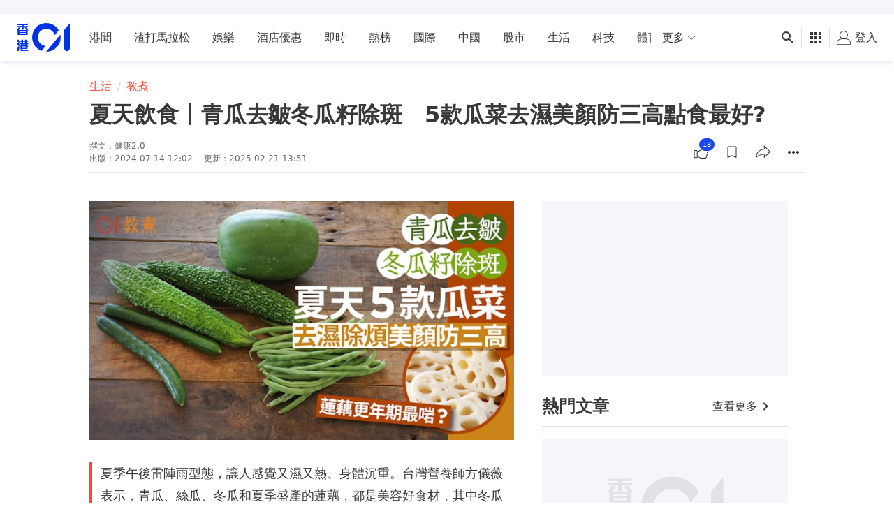

--- FILE ---
content_type: text/html
request_url: https://cdn.hk01.com/static/d09c2d54b85bc8b8ed65eaf69d607daa/374319349990099fb1d2e0a5a915ca4be64e1f50/index.html?type=4&key=1037370&platform=web
body_size: 249
content:
<!doctype html><html lang="en"><head><meta charset="utf-8"><meta name="viewport" content="width=device-width,initial-scale=1,shrink-to-fit=no"><meta name="theme-color" content="#000000"><link rel="manifest" href="./manifest.json"><link rel="shortcut icon" href="./favicon.ico"><title>HK01 Service Connect Widget</title><link href="./static/css/main.a936552e.css" rel="stylesheet"></head><body><noscript>You need to enable JavaScript to run this app.</noscript><div id="root"></div><script src="//cdnjs.cloudflare.com/ajax/libs/iframe-resizer/3.5.16/iframeResizer.contentWindow.min.js"></script><script type="text/javascript" src="./static/js/main.12a56e58.js"></script></body></html>

--- FILE ---
content_type: text/html; charset=utf-8
request_url: https://www.google.com/recaptcha/api2/aframe
body_size: 182
content:
<!DOCTYPE HTML><html><head><meta http-equiv="content-type" content="text/html; charset=UTF-8"></head><body><script nonce="tgi7oKaLiIN08vFvLNwjjQ">/** Anti-fraud and anti-abuse applications only. See google.com/recaptcha */ try{var clients={'sodar':'https://pagead2.googlesyndication.com/pagead/sodar?'};window.addEventListener("message",function(a){try{if(a.source===window.parent){var b=JSON.parse(a.data);var c=clients[b['id']];if(c){var d=document.createElement('img');d.src=c+b['params']+'&rc='+(localStorage.getItem("rc::a")?sessionStorage.getItem("rc::b"):"");window.document.body.appendChild(d);sessionStorage.setItem("rc::e",parseInt(sessionStorage.getItem("rc::e")||0)+1);localStorage.setItem("rc::h",'1768889650647');}}}catch(b){}});window.parent.postMessage("_grecaptcha_ready", "*");}catch(b){}</script></body></html>

--- FILE ---
content_type: text/javascript; charset=utf-8
request_url: https://app.link/_r?sdk=web2.86.5&branch_key=key_live_poEGVC3LB6uIm5ULkG5jncmktBc9WVaN&callback=branch_callback__0
body_size: 71
content:
/**/ typeof branch_callback__0 === 'function' && branch_callback__0("1542041793599735749");

--- FILE ---
content_type: text/javascript
request_url: https://www.hk01.com/_next/static/chunks/5509-be2f4d2e93920b0e.js
body_size: 5923
content:
"use strict";(self.webpackChunk_N_E=self.webpackChunk_N_E||[]).push([[5509],{76649:function(e,n,i){var t,o,r=i(45697),a=i.n(r),s=i(67294);function d(){return(d=Object.assign||function(e){for(var n=1;n<arguments.length;n++){var i=arguments[n];for(var t in i)Object.prototype.hasOwnProperty.call(i,t)&&(e[t]=i[t])}return e}).apply(this,arguments)}function c(e,n){if(null==e)return{};var i,t,o={},r=Object.keys(e);for(t=0;t<r.length;t++)i=r[t],n.indexOf(i)>=0||(o[i]=e[i]);return o}var u=(t=o={exports:{}},o.exports,function(e){if("undefined"!=typeof window){var n,i=0,o=!1,r=!1,a=7,s="[iFrameSizer]",d=s.length,c=null,u=window.requestAnimationFrame,l={max:1,scroll:1,bodyScroll:1,documentElementScroll:1},f={},m=null,g={autoResize:!0,bodyBackground:null,bodyMargin:null,bodyMarginV1:8,bodyPadding:null,checkOrigin:!0,inPageLinks:!1,enablePublicMethods:!0,heightCalculationMethod:"bodyOffset",id:"iFrameResizer",interval:32,log:!1,maxHeight:1/0,maxWidth:1/0,minHeight:0,minWidth:0,resizeFrom:"parent",scrolling:!1,sizeHeight:!0,sizeWidth:!1,warningTimeout:5e3,tolerance:0,widthCalculationMethod:"scroll",onClose:function(){return!0},onClosed:function(){},onInit:function(){},onMessage:function(){z("onMessage function not defined")},onMouseEnter:function(){},onMouseLeave:function(){},onResized:function(){},onScroll:function(){return!0}},h={};window.jQuery&&((n=window.jQuery).fn?n.fn.iFrameResize||(n.fn.iFrameResize=function(e){return this.filter("iframe").each(function(n,i){S(i,e)}).end()}):M("","Unable to bind to jQuery, it is not fully loaded.")),t.exports=A(),window.iFrameResize=window.iFrameResize||A()}function p(){return window.MutationObserver||window.WebKitMutationObserver||window.MozMutationObserver}function w(e,n,i){e.addEventListener(n,i,!1)}function b(e,n,i){e.removeEventListener(n,i,!1)}function y(e){return f[e]?f[e].log:o}function v(e,n){k("log",e,n,y(e))}function M(e,n){k("info",e,n,y(e))}function z(e,n){k("warn",e,n,!0)}function k(e,n,i,t){if(!0===t&&"object"==typeof window.console){var o;console[e](s+"["+(o="Host page: "+n,window.top!==window.self&&(o=window.parentIFrame&&window.parentIFrame.getId?window.parentIFrame.getId()+": "+n:"Nested host page: "+n),o)+"]",i)}}function x(e){function n(){i("Height"),i("Width"),W(function(){C(L),T(A),F(A,"onResized",L)},L,"init")}function i(e){var n=Number(f[A]["max"+e]),i=Number(f[A]["min"+e]),t=e.toLowerCase(),o=Number(L[t]);v(A,"Checking "+t+" is in range "+i+"-"+n),o<i&&(o=i,v(A,"Set "+t+" to min value")),o>n&&(o=n,v(A,"Set "+t+" to max value")),L[t]=""+o}function t(e){return j.substr(j.indexOf(":")+a+e)}function o(e,n){var i;i=function(){var i,t;H("Send Page Info","pageInfo:"+(i=document.body.getBoundingClientRect(),JSON.stringify({iframeHeight:(t=L.iframe.getBoundingClientRect()).height,iframeWidth:t.width,clientHeight:Math.max(document.documentElement.clientHeight,window.innerHeight||0),clientWidth:Math.max(document.documentElement.clientWidth,window.innerWidth||0),offsetTop:parseInt(t.top-i.top,10),offsetLeft:parseInt(t.left-i.left,10),scrollTop:window.pageYOffset,scrollLeft:window.pageXOffset,documentHeight:document.documentElement.clientHeight,documentWidth:document.documentElement.clientWidth,windowHeight:window.innerHeight,windowWidth:window.innerWidth})),e,n)},h[n]||(h[n]=setTimeout(function(){h[n]=null,i()},32))}function r(e){var n=e.getBoundingClientRect();return O(A),{x:Math.floor(Number(n.left)+Number(c.x)),y:Math.floor(Number(n.top)+Number(c.y))}}function u(e){var n=e?r(L.iframe):{x:0,y:0},i={x:Number(L.width)+n.x,y:Number(L.height)+n.y};v(A,"Reposition requested from iFrame (offset x:"+n.x+" y:"+n.y+")"),window.top!==window.self?window.parentIFrame?window.parentIFrame["scrollTo"+(e?"Offset":"")](i.x,i.y):z(A,"Unable to scroll to requested position, window.parentIFrame not found"):(c=i,l(),v(A,"--"))}function l(){!1!==F(A,"onScroll",c)?T(A):c=null}function m(e){var n;n={iframe:L.iframe,screenX:L.width,screenY:L.height,type:L.type},F(A,e,n)}var g,p,y,k,x,R,S,P,j=e.data,L={},A=null;"[iFrameResizerChild]Ready"===j?!function(){for(var e in f)H("iFrame requested init",N(e),f[e].iframe,e)}():s===(""+j).substr(0,d)&&j.substr(d).split(":")[0]in f?(p=(g=j.substr(d).split(":"))[1]?parseInt(g[1],10):0,k=getComputedStyle(y=f[g[0]]&&f[g[0]].iframe),f[A=(L={iframe:y,id:g[0],height:p+("border-box"!==k.boxSizing?0:(k.paddingTop?parseInt(k.paddingTop,10):0)+(k.paddingBottom?parseInt(k.paddingBottom,10):0))+("border-box"!==k.boxSizing?0:(k.borderTopWidth?parseInt(k.borderTopWidth,10):0)+(k.borderBottomWidth?parseInt(k.borderBottomWidth,10):0)),width:g[2],type:g[3]}).id]&&(f[A].loaded=!0),(x=L.type in{true:1,false:1,undefined:1})&&v(A,"Ignoring init message from meta parent page"),!x&&(S=!0,f[R=A]||(S=!1,z(L.type+" No settings for "+R+". Message was: "+j)),S)&&(v(A,"Received: "+j),P=!0,null===L.iframe&&(z(A,"IFrame ("+L.id+") not found"),P=!1),P&&function(){var n,i=e.origin,t=f[A]&&f[A].checkOrigin;if(t&&""+i!="null"&&!(t.constructor===Array?function(){var e=0,n=!1;for(v(A,"Checking connection is from allowed list of origins: "+t);e<t.length;e++)if(t[e]===i){n=!0;break}return n}():(n=f[A]&&f[A].remoteHost,v(A,"Checking connection is from: "+n),i===n)))throw Error("Unexpected message received from: "+i+" for "+L.iframe.id+". Message was: "+e.data+". This error can be disabled by setting the checkOrigin: false option or by providing of array of trusted domains.");return!0}()&&function(){var e,i,a,s,d,g,h,p,y;switch(f[A]&&f[A].firstRun&&f[A]&&(f[A].firstRun=!1),L.type){case"close":I(L.iframe);break;case"message":e=t(6),v(A,"onMessage passed: {iframe: "+L.iframe.id+", message: "+e+"}"),s="onMessage",d={iframe:L.iframe,message:JSON.parse(e)},F(A,s,d),v(A,"--");break;case"mouseenter":m("onMouseEnter");break;case"mouseleave":m("onMouseLeave");break;case"autoResize":f[A].autoResize=JSON.parse(t(9));break;case"scrollTo":u(!1);break;case"scrollToOffset":u(!0);break;case"pageInfo":o(f[A]&&f[A].iframe,A),function(){function e(e,t){function r(){f[i]?o(f[i].iframe,i):n()}["scroll","resize"].forEach(function(n){v(i,e+n+" listener for sendPageInfo"),t(window,n,r)})}function n(){e("Remove ",b)}var i=A;e("Add ",w),f[i]&&(f[i].stopPageInfo=n)}();break;case"pageInfoStop":f[A]&&f[A].stopPageInfo&&(f[A].stopPageInfo(),delete f[A].stopPageInfo);break;case"inPageLink":p=decodeURIComponent(h=t(9).split("#")[1]||""),(y=document.getElementById(p)||document.getElementsByName(p)[0])?(g=r(y),v(A,"Moving to in page link (#"+h+") at x: "+g.x+" y: "+g.y),c={x:g.x,y:g.y},l(),v(A,"--")):window.top!==window.self?window.parentIFrame?window.parentIFrame.moveToAnchor(h):v(A,"In page link #"+h+" not found and window.parentIFrame not found"):v(A,"In page link #"+h+" not found");break;case"reset":E(L);break;case"init":n(),i="onInit",a=L.iframe,F(A,i,a);break;default:n()}}())):M(A,"Ignored: "+j)}function F(e,n,i){var t=null,o=null;if(f[e]){if("function"==typeof(t=f[e][n]))o=t(i);else throw TypeError(n+" on iFrame["+e+"] is not a function")}return o}function R(e){var n=e.id;delete f[n]}function I(e){var n=e.id;if(!1===F(n,"onClose",n)){v(n,"Close iframe cancelled by onClose event");return}v(n,"Removing iFrame: "+n);try{e.parentNode&&e.parentNode.removeChild(e)}catch(e){z(e)}F(n,"onClosed",n),v(n,"--"),R(e)}function O(e){null===c&&v(e,"Get page position: "+(c={x:void 0!==window.pageXOffset?window.pageXOffset:document.documentElement.scrollLeft,y:void 0!==window.pageYOffset?window.pageYOffset:document.documentElement.scrollTop}).x+","+c.y)}function T(e){null!==c&&(window.scrollTo(c.x,c.y),v(e,"Set page position: "+c.x+","+c.y),c=null)}function E(e){v(e.id,"Size reset requested by "+("init"===e.type?"host page":"iFrame")),O(e.id),W(function(){C(e),H("reset","reset",e.iframe,e.id)},e,"reset")}function C(e){function n(n){(function(n){if(!e.id){v("undefined","messageData id not set");return}e.iframe.style[n]=e[n]+"px",v(e.id,"IFrame ("+i+") "+n+" set to "+e[n]+"px")})(n),r||"0"!==e[n]||(r=!0,v(i,"Hidden iFrame detected, creating visibility listener"),function(){function e(){Object.keys(f).forEach(function(e){!function(e){function n(n){return"0px"===(f[e]&&f[e].iframe.style[n])}f[e]&&null!==f[e].iframe.offsetParent&&(n("height")||n("width"))&&H("Visibility change","resize",f[e].iframe,e)}(e)})}var n,i=p();i&&(n=document.querySelector("body"),new i(function(n){v("window","Mutation observed: "+n[0].target+" "+n[0].type),P(e,16)}).observe(n,{attributes:!0,attributeOldValue:!1,characterData:!0,characterDataOldValue:!1,childList:!0,subtree:!0}))}())}var i=e.iframe.id;f[i]&&(f[i].sizeHeight&&n("height"),f[i].sizeWidth&&n("width"))}function W(e,n,i){i!==n.type&&u&&!window.jasmine?(v(n.id,"Requesting animation frame"),u(e)):e()}function H(e,n,i,t,o){var r=!1;f[t=t||i.id]&&(function(){if(i&&"contentWindow"in i&&null!==i.contentWindow){var o;o=f[t]&&f[t].targetOrigin,v(t,"["+e+"] Sending msg to iframe["+t+"] ("+n+") targetOrigin: "+o),i.contentWindow.postMessage(s+n,o)}else z(t,"["+e+"] IFrame("+t+") not found")}(),o&&f[t]&&f[t].warningTimeout&&(f[t].msgTimeout=setTimeout(function(){!f[t]||f[t].loaded||r||(r=!0,z(t,"IFrame has not responded within "+f[t].warningTimeout/1e3+" seconds. Check iFrameResizer.contentWindow.js has been loaded in iFrame. This message can be ignored if everything is working, or you can set the warningTimeout option to a higher value or zero to suppress this warning."))},f[t].warningTimeout)))}function N(e){return e+":"+f[e].bodyMarginV1+":"+f[e].sizeWidth+":"+f[e].log+":"+f[e].interval+":"+f[e].enablePublicMethods+":"+f[e].autoResize+":"+f[e].bodyMargin+":"+f[e].heightCalculationMethod+":"+f[e].bodyBackground+":"+f[e].bodyPadding+":"+f[e].tolerance+":"+f[e].inPageLinks+":"+f[e].resizeFrom+":"+f[e].widthCalculationMethod}function S(n,t){function r(e){var n=e.split("Callback");if(2===n.length){var i="on"+n[0].charAt(0).toUpperCase()+n[0].slice(1);this[i]=this[e],delete this[e],z(d,"Deprecated: '"+e+"' has been renamed '"+i+"'. The old method will be removed in the next major version.")}}var a,s,d=function(e){if(""===e){var r;n.id=(r=t&&t.id||g.id+i++,null!==document.getElementById(r)&&(r+=i++),e=r),o=(t||{}).log,v(e,"Added missing iframe ID: "+e+" ("+n.src+")")}return e}(n.id);d in f&&"iFrameResizer"in n?z(d,"Ignored iFrame, already setup."):(function(e){if(e=e||{},f[d]={firstRun:!0,iframe:n,remoteHost:n.src&&n.src.split("/").slice(0,3).join("/")},function(e){if("object"!=typeof e)throw TypeError("Options is not an object")}(e),Object.keys(e).forEach(r,e),function(e){for(var n in g)Object.prototype.hasOwnProperty.call(g,n)&&(f[d][n]=Object.prototype.hasOwnProperty.call(e,n)?e[n]:g[n])}(e),f[d]){var i;f[d].targetOrigin=!0===f[d].checkOrigin?""===(i=f[d].remoteHost)||null!==i.match(/^(about:blank|javascript:|file:\/\/)/)?"*":i:"*"}}(t),function(){switch(v(d,"IFrame scrolling "+(f[d]&&f[d].scrolling?"enabled":"disabled")+" for "+d),n.style.overflow=!1===(f[d]&&f[d].scrolling)?"hidden":"auto",f[d]&&f[d].scrolling){case"omit":break;case!0:n.scrolling="yes";break;case!1:n.scrolling="no";break;default:n.scrolling=f[d]?f[d].scrolling:"no"}}(),function(){function e(e){1/0!==f[d][e]&&0!==f[d][e]&&(n.style[e]=f[d][e]+"px",v(d,"Set "+e+" = "+f[d][e]+"px"))}function i(e){if(f[d]["min"+e]>f[d]["max"+e])throw Error("Value for min"+e+" can not be greater than max"+e)}i("Height"),i("Width"),e("maxHeight"),e("minHeight"),e("maxWidth"),e("minWidth")}(),("number"==typeof(f[d]&&f[d].bodyMargin)||"0"===(f[d]&&f[d].bodyMargin))&&(f[d].bodyMarginV1=f[d].bodyMargin,f[d].bodyMargin=""+f[d].bodyMargin+"px"),a=N(d),(s=p())&&n.parentNode&&new s(function(e){e.forEach(function(e){Array.prototype.slice.call(e.removedNodes).forEach(function(e){e===n&&I(n)})})}).observe(n.parentNode,{childList:!0}),w(n,"load",function(){var i,t;H("iFrame.onload",a,n,e,!0),i=f[d]&&f[d].firstRun,t=f[d]&&f[d].heightCalculationMethod in l,!i&&t&&E({iframe:n,height:0,width:0,type:"init"})}),H("init",a,n,e,!0),f[d]&&(f[d].iframe.iFrameResizer={close:I.bind(null,f[d].iframe),removeListeners:R.bind(null,f[d].iframe),resize:H.bind(null,"Window resize","resize",f[d].iframe),moveToAnchor:function(e){H("Move to anchor","moveToAnchor:"+e,f[d].iframe,d)},sendMessage:function(e){H("Send Message","message:"+(e=JSON.stringify(e)),f[d].iframe,d)}}))}function P(e,n){null===m&&(m=setTimeout(function(){m=null,e()},n))}function j(){"hidden"!==document.visibilityState&&(v("document","Trigger event: Visiblity change"),P(function(){L("Tab Visable","resize")},16))}function L(e,n){Object.keys(f).forEach(function(i){f[i]&&"parent"===f[i].resizeFrom&&f[i].autoResize&&!f[i].firstRun&&H(e,n,f[i].iframe,i)})}function A(){var n;function i(e,i){i&&(function(){if(i.tagName){if("IFRAME"!==i.tagName.toUpperCase())throw TypeError("Expected <IFRAME> tag, found <"+i.tagName+">")}else throw TypeError("Object is not a valid DOM element")}(),S(i,e),n.push(i))}return function(){var e,n=["moz","webkit","o","ms"];for(e=0;e<n.length&&!u;e+=1)u=window[n[e]+"RequestAnimationFrame"];u?u=u.bind(window):v("setup","RequestAnimationFrame not supported")}(),w(window,"message",x),w(window,"resize",function(){var e;v("window","Trigger event: "+(e="resize")),P(function(){L("Window "+e,"resize")},16)}),w(document,"visibilitychange",j),w(document,"-webkit-visibilitychange",j),function(t,o){switch(n=[],t&&t.enablePublicMethods&&z("enablePublicMethods option has been removed, public methods are now always available in the iFrame"),typeof o){case"undefined":case"string":Array.prototype.forEach.call(document.querySelectorAll(o||"iframe"),i.bind(e,t));break;case"object":i(t,o);break;default:throw TypeError("Unexpected data type ("+typeof o+")")}return n}}}(),o.exports),l=function(){},f=function(e){var n=e.title,i=e.forwardRef,t=c(e,["title","forwardRef"]),o=(t.autoResize,t.bodyBackground,t.bodyMargin,t.bodyPadding,t.checkOrigin,t.inPageLinks,t.heightCalculationMethod,t.interval,t.log,t.maxHeight,t.maxWidth,t.minHeight,t.minWidth,t.resizeFrom,t.scrolling,t.sizeHeight,t.sizeWidth,t.warningTimeout,t.tolerance,t.widthCalculationMethod,t.onClosed,t.onInit,t.onMessage,t.onMouseEnter,t.onMouseLeave,t.onResized,c(t,["autoResize","bodyBackground","bodyMargin","bodyPadding","checkOrigin","inPageLinks","heightCalculationMethod","interval","log","maxHeight","maxWidth","minHeight","minWidth","resizeFrom","scrolling","sizeHeight","sizeWidth","warningTimeout","tolerance","widthCalculationMethod","onClosed","onInit","onMessage","onMouseEnter","onMouseLeave","onResized"])),r=(0,s.useRef)(null),a=function(){return l(!r.current,"[iframeSizerReact]["+(r&&r.current&&r.current.id)+"] Close event ignored, to remove the iframe update your React component"),!r.current};return(0,s.useEffect)(function(){var e=r.current;return u(d({},t,{onClose:a}),e),function(){return e.iFrameResizer&&e.iFrameResizer.removeListeners()}},[]),(0,s.useImperativeHandle)(i,function(){return{resize:function(){return r.current.iFrameResizer.resize()},moveToAnchor:function(e){return r.current.iFrameResizer.moveToAnchor(e)},sendMessage:function(e,n){r.current.iFrameResizer.sendMessage(e,n)}}}),s.createElement("iframe",d({title:n},o,{ref:r}))};f.defaultProps={title:"iframe"},f.propTypes={title:a().string},n.Z=f},5714:function(e,n,i){i.d(n,{z:function(){return t}});let t={checkOrigin:!1,heightCalculationMethod:"documentElementOffset",scrolling:!1,style:{border:"none",height:"100%",transition:"height .15s linear",width:"100%"},warningTimeout:15e3}}}]);
//# sourceMappingURL=5509-be2f4d2e93920b0e.js.map

--- FILE ---
content_type: text/javascript
request_url: https://www.hk01.com/_next/static/chunks/pages/01TV-40558e28eb350b3f.js
body_size: 15920
content:
(self.webpackChunk_N_E=self.webpackChunk_N_E||[]).push([[313],{24409:function(e,t,r){"use strict";r.d(t,{e:function(){return n}});let n={articleFullWidthLG:"640px",articleFullWidthMD:"680px",fullWidth:"100vw",homeSlider:"920px",leftImageList2:"50vw",leftImageList3:"30vw",slider:"1024px",templateATopBanner:"820px",threeColumns:"400px",tvList:"820px",twoColumns:"50vw"}},75407:function(e,t,r){var n=r(29857)(function(e,t){for(var r={},n={},l=0,a=e.length;l<a;)n[e[l]]=1,l+=1;for(var o in t)n.hasOwnProperty(o)||(r[o]=t[o]);return r});e.exports=n},44363:function(e,t,r){"use strict";r.r(t),r.d(t,{default:function(){return eQ}});var n,l=r(37896),a=r.n(l),o=r(93967),i=r.n(o),s=r(67294),c=r(85518),u=r(81716),d=r(51277),p=r(76825),y=r(97996),f=r(82895),E=r(8307),m=r(4730),g=r(55027);let O=["stickySkipListenScroll"],b=()=>{let e=document.querySelector("nav.cmp-nav-bar"),{height:t}=e?.getBoundingClientRect();return t},v=e=>document.querySelector(`[data-playlist-index="${e}"]`),P=e=>{let t=v(e);return t?.getBoundingClientRect()},A=e=>Number(P(e)?.top)>=b(),h=e=>{let t=window.innerHeight,r=v(e)?.querySelector(".card-image__outer");return Number(r?.getBoundingClientRect()?.bottom)<t},S=e=>A(e)&&h(e),T=e=>P(e).height>window.innerHeight-b(),I=(e,t)=>{let r=t??{},{stickySkipListenScroll:n}=r,l=(0,m.Z)(r,O);setTimeout(()=>{n&&document.documentElement.classList.add("js-01tv-sticky-player-skip-listening-scroll"),v(e)?.scrollIntoView(l),n&&(0,g.Ss)().then(()=>{document.documentElement.classList.remove("js-01tv-sticky-player-skip-listening-scroll")}).catch(e=>{console.log(e,"Fail to waitForScrollEnd")})},0)};var C=r(79351),_=r.n(C),j=r(11752),N=r.n(j),L=r(17162);let x=((n={}).FULLSCREEN="FULLSCREEN",n.INLINE="INLINE",n.STICKY="STICKY",n),R=()=>{},D=(0,s.createContext)({actions:{enterFullscreen:R,exitFullscreen:R,generateTrackingEventHandler:()=>R,getCurrentVideo:()=>null,getPlayerState:()=>null,handleAutoNextToggle:R,handleVolumeChangeAndTapToUnmute:()=>R,next:R,preparePlayerState:R,prev:R,removePlayerState:R,resumeOrPause:R,setAndSyncIsAutoNext:R,setPlayerFormatAndPrepareState:R,setPlayerState:R,shouldPlayAd:()=>null},items:[],refs:{fullscreenPlayerRef:null,playerMapRef:null,playerStateRef:null,stickyPlayerRef:null,videoElementMapRef:null},state:{currentIndex:-1,disablePrebid:!0,dispatchInlinePlayerKey:R,enableTapToUnmuteOnAutoplay:!0,inlinePlayerKeyMap:{},isAutoNext:!0,isAutoPlay:"muted",isAutoScrollInlineVideoCard:!0,isScrollOnUpdateCurrentIndexRef:null,playerFormat:x.INLINE,playerManager:null,playlist:[],setCurrentIndex:R,setEnableTapToUnmuteOnAutoplay:R,setIsAutoNext:R,setIsAutoPlay:R,setPlayerFormat:()=>null,setPlayerManager:R}});var w=r(82058),k=r(42214),U=r(24780),F=r(10249),V=r(5054),M=r(85893);function Z(e,t){var r=Object.keys(e);if(Object.getOwnPropertySymbols){var n=Object.getOwnPropertySymbols(e);t&&(n=n.filter(function(t){return Object.getOwnPropertyDescriptor(e,t).enumerable})),r.push.apply(r,n)}return r}function G(e){for(var t=1;t<arguments.length;t++){var r=null!=arguments[t]?arguments[t]:{};t%2?Z(Object(r),!0).forEach(function(t){(0,E.Z)(e,t,r[t])}):Object.getOwnPropertyDescriptors?Object.defineProperties(e,Object.getOwnPropertyDescriptors(r)):Z(Object(r)).forEach(function(t){Object.defineProperty(e,t,Object.getOwnPropertyDescriptor(r,t))})}return e}let{publicRuntimeConfig:{videoAdUnit01TV:Y}}=N()(),K=Element.prototype.requestFullscreen||Element.prototype.webkitRequestFullscreen||Element.prototype.msRequestFullscreen||Element.prototype.mozRequestFullscreen,B=Document.prototype.exitFullscreen||Document.prototype.webkitExitFullscreen||Document.prototype.msExitFullscreen||Document.prototype.mozExitFullscreen;var z=e=>{let{actions:{exitFullscreen:t,generateTrackingEventHandler:r,getCurrentVideo:n,getPlayerState:l,handleAutoNextToggle:a,handleVolumeChangeAndTapToUnmute:o,next:u,removePlayerState:d,resumeOrPause:p,setPlayerState:y,shouldPlayAd:f},items:E,refs:{fullscreenPlayerRef:m},state:{currentIndex:g,disablePrebid:O,enableTapToUnmuteOnAutoplay:b,isAutoNext:v,isAutoPlay:P,playerFormat:A}}=(0,s.useContext)(D),h=E?.[g]?.blockAd,S=l(g),T=S?.state==="PAUSED"?void 0:P,{0:I,1:C}=(0,s.useState)(!1),{0:j,1:N}=(0,s.useState)(!1),{0:R,1:Z}=(0,s.useState)(!1),z=(0,s.useCallback)(()=>K&&B,[]),H=(0,s.useCallback)(()=>z()?document.fullscreenElement||document.webkitFullscreenElement||document.msFullscreenElement||document.mozFullscreenElement:void 0,[z]),$=(0,s.useCallback)((e,...t)=>K?K.call(e,...t):(C(!0),Promise.resolve()),[]),X=(0,s.useCallback)(()=>z()?B.call(document):(C(!1),Promise.resolve()),[z]),q=n(),W=A===x.FULLSCREEN,J=(0,s.useRef)({blockAd:h,currentIndex:g,isAutoPlay:T,isFullscreen:W,isPseudoFullscreen:I});J.current.currentIndex=g,J.current.isFullscreen=W,J.current.isPseudoFullscreen=I,J.current.blockAd=h,J.current.isAutoPlay=T;let Q=(0,s.useRef)(),ee=(0,s.useCallback)(e=>{m.current=e?.player},[m]),et=(0,s.useCallback)(()=>{let e=l(J.current.currentIndex);d(J.current.currentIndex);let t=m.current;t&&p(t,{autoplay:J.current.isAutoPlay,shouldPlayAd:!J.current.blockAd&&f(e),state:e?.state,time:e?.time})},[l,d,p,f,m]),er=(0,s.useCallback)(()=>{J.current.isAutoPlay&&et()},[et]),en=(0,s.useCallback)(e=>{m.current=e.player,e.player.player.fluid(!1);let t=m.current?.player;t?.on(L.tt.ADEND,()=>{y(g,{isAdEnded:!0})}),t?.on(L.tt.CLICK_TO_PAUSE,()=>{y(g,{inactive:"CLICK_TO_PAUSE"})}),t?.on(L.tt.PLAYING,()=>{y(g,{inactive:void 0})}),t?.on(L.tt.ENDED,()=>{y(g,{inactive:"ENDED"})}),J.current.isAutoPlay||m.current?.player.one(L.tt.LOADEDMETADATA,()=>{J.current.isFullscreen&&et()}),(0,V.p0)(t)},[m,g,y,et]),el=(0,s.useCallback)(()=>{y(J.current.currentIndex+1,{isInitiatedByAutoNext:!0}),u()},[u,y]),ea=(0,s.useCallback)(()=>N(!0),[]),eo=(0,s.useCallback)(()=>N(!1),[]),ei=(0,s.useCallback)(()=>{y(g,{isAdEnded:!0}),eo()},[y,g,eo]),es=(0,s.useCallback)(()=>{!v&&J.current.isFullscreen&&X()},[v,X]);(0,s.useEffect)(()=>{Z(c.Em)},[]),(0,s.useEffect)(()=>{(async()=>{let e=z();W?(e?H()===Q.current:J.current.isPseudoFullscreen)||await $(Q.current):(e?H():J.current.isPseudoFullscreen)&&await X()})().catch(e=>{console.log(e,"Fail to handle fullscreen effect upon fullscreen state change")})},[$,X,W,H,z]),(0,s.useEffect)(()=>{let e=()=>{H()||t({index:J.current.currentIndex})},r=()=>{t({index:J.current.currentIndex})};return document.addEventListener("fullscreenchange",e),document.addEventListener("webkitfullscreenchange",e),document.addEventListener("msfullscreenchange",e),document.addEventListener("mozfullscreenchange",e),w.ZP.on(w.B_.EXIT_PSEUDO_FULLSCREEN,r),()=>{document.removeEventListener("fullscreenchange",e),document.removeEventListener("webkitfullscreenchange",e),document.removeEventListener("msfullscreenchange",e),document.removeEventListener("mozfullscreenchange",e),w.ZP.off(w.B_.EXIT_PSEUDO_FULLSCREEN,r)}},[t,m,H]);let ec=(0,s.useRef)(null);return(0,s.useEffect)(()=>{let e=!_()(ec.current)&&!I;ec.current=I,e&&w.ZP.emit(w.B_.EXIT_PSEUDO_FULLSCREEN)},[I]),(0,s.useEffect)(()=>{let e=()=>X().catch(()=>{});return window.addEventListener("beforeunload",e),()=>{window.removeEventListener("beforeunload",e)}},[X]),(0,M.jsxs)("div",G(G({},e),{},{ref:Q,className:i()("fullscreen-video-player__wrapper",W?"":"hidden",I?"fixed inset-0 z-[9999]":"relative","hwvp-vjs-v4-wrapper","flex bg-black",R&&"[&_.vjs-text-track-display]:!pointer-events-auto"),children:[(0,M.jsx)("div",{className:"fullscreen-video-player__spinner flex items-center justify-center",children:(0,M.jsx)(F.Z,{className:"!h-12 !w-12"})}),(0,M.jsxs)("div",{className:i()("fullscreen-video-player__exit-button",!j&&"fullscreen-video-player__exit-button--hidden"),onClick:X,children:[(0,M.jsx)(k.Z,{className:"mr-2 sm:size-6",icon:"ico-exit-fullscreen"}),"離開全屏"]}),W&&q?.videoId&&(0,M.jsx)(U.Z,{adUnit:Y,autoplay:T,blockAd:h||!f(S),disablePrebid:O,eventTrackingHandler:r({articleId:E[g].articleId,isAutoNext:S?.isInitiatedByAutoNext}),innerRef:ee,uiOptions:{disableNativeFullscreenToggle:!0,enableAutoNextBar:!0,enableSyncResolution:"live"!==q.videoType,enableSyncVolumeAndMuted:!0,enableTapToUnmuteOnAutoplay:b},useProgrammaticAutoplay:!0,videoId:q.videoId,onAdEnd:ei,onAdStart:ea,onAutoNextToggle:(e,t,r)=>a(r),onAutoNextVideoRequested:el,onCanPlay:er,onEnded:es,onFullscreenToggle:X,onInit:en,onPlay:eo,onUserVolumeChange:(e,t)=>o(t?.player)},`${g}_${q.videoId}`)]}))},H=r(99353),$=r(57269),X=r(30052),q=r(74001),W=e=>{let{currentIndex:t,disposeIdlePlayer:r=!1,isInlinePlayerActive:n,playerMapRef:l,removePlayerState:a}=e,o=(0,s.useRef)({disposeIdlePlayer:r});o.current.disposeIdlePlayer=r,(0,s.useEffect)(()=>{if(_()(t)||-1===t)return;let e=[...l.current.keys()],{disposeIdlePlayer:r}=o.current;e.forEach(e=>{let o=t===e;if(n&&o)return;let i=l.current.get(e);if(!i)return;let s=i?.player?.getAdsManagerPlugin?.();o||(a(e),i?.player?.currentTime?.(0)),r?i?.player.trigger(L.nj.DISPOSE_PLAYER_AND_RESTORE_VIDEO_ELEMENT,{index:e}):(s?.state?.isComplete?i?.disposeAdsManagerPlugin?.():i?.resetAdsManagerPlugin?.({adsManagerStartMode:"interaction"})?.init(),i?.paused?.()||i?.pause?.())})},[n,l,t,a])},J=({currentIndex:e,isAutoScrollInlineVideoCard:t,isScrollOnUpdateCurrentIndexRef:r,playerFormat:n})=>{let l=(0,s.useRef)({prevPlayerFormat:n});(0,s.useEffect)(()=>{l.current.prevPlayerFormat===x.FULLSCREEN&&(r.current=!0),l.current.prevPlayerFormat=n},[n,r]),(0,s.useEffect)(()=>{!_()(e)&&-1!==e&&t&&r.current&&(r.current=!1,I(e,{stickySkipListenScroll:!0}))},[e,r,t])};function Q(e,t){var r=Object.keys(e);if(Object.getOwnPropertySymbols){var n=Object.getOwnPropertySymbols(e);t&&(n=n.filter(function(t){return Object.getOwnPropertyDescriptor(e,t).enumerable})),r.push.apply(r,n)}return r}function ee(e){for(var t=1;t<arguments.length;t++){var r=null!=arguments[t]?arguments[t]:{};t%2?Q(Object(r),!0).forEach(function(t){(0,E.Z)(e,t,r[t])}):Object.getOwnPropertyDescriptors?Object.defineProperties(e,Object.getOwnPropertyDescriptors(r)):Q(Object(r)).forEach(function(t){Object.defineProperty(e,t,Object.getOwnPropertyDescriptor(r,t))})}return e}let{publicRuntimeConfig:{dfpAccountId:et,mediaServerUrl:er,videoAdUnit01TV:en}}=N()();var el=e=>{let{currentIndex:t,dispatchInlinePlayerKey:r,disposeIdlePlayer:n=!1,enableTapToUnmuteOnAutoplay:l,enterFullscreen:a,generateTrackingEventHandler:o,getPlayerState:i,handleVolumeChangeAndTapToUnmute:c,inlinePlayerKeyMap:u,isAutoNext:d,isAutoPlay:p,isAutoScrollInlineVideoCard:y,isScrollOnUpdateCurrentIndexRef:f,items:E,next:m,playerFormat:g,playerManager:O,playerMapRef:b,removePlayerState:v,resumeOrPause:P,setCurrentIndex:A,setIsAutoNext:h,setPlayerState:S,shouldPlayAd:T,videoElementMapRef:I}=e,C=g===x.INLINE,j=(0,s.useRef)({currentIndex:t,dispatchInlinePlayerKey:r,disposeIdlePlayer:n,enableTapToUnmuteOnAutoplay:l,inlinePlayerKeyMap:u,isAutoNext:d,isAutoPlay:p,isInlinePlayerActive:C,items:E,playerFormat:g});j.current=ee(ee({},j.current),{},{currentIndex:t,dispatchInlinePlayerKey:r,disposeIdlePlayer:n,enableTapToUnmuteOnAutoplay:l,inlinePlayerKeyMap:u,isAutoNext:d,isAutoPlay:p,isInlinePlayerActive:C,items:E,playerFormat:g});let N=(0,s.useCallback)(()=>{let{currentIndex:e,isAutoNext:t,isInlinePlayerActive:r,items:n}=j.current,l=e+1,a=n?.[l];S(l,{isInitiatedByAutoNext:!0}),t&&r&&a&&m({scroll:(0,q.P)(I.current.get(e)?.current)})},[m,I,S]);return W({currentIndex:t,disposeIdlePlayer:n,isInlinePlayerActive:C,playerMapRef:b,removePlayerState:v}),J({currentIndex:t,isAutoScrollInlineVideoCard:y,isScrollOnUpdateCurrentIndexRef:f,playerFormat:g}),(0,s.useEffect)(()=>{if(_()(t)||-1===t)return;let e=I.current.get(t)?.current;if(!C)return;let{items:r}=j.current;(async()=>{if(!O||!r||!e)return;let n=r[t],l=n?.video,s=i(t);if(v(t),!l)return;let u=b.current.get(t);if(u){P(u,{autoplay:j.current.isAutoPlay,shouldPlayAd:!n?.blockAd&&T(s),state:s?.state,time:s?.time});return}let d=(0,V.ah)({item:n}),p=(0,X.IP)(),y=await O.createPlayerAsync(e,ee(ee({adCustomParams:d,adDescriptionUrl:window.location.href,adSize:"640x360",adUnitCode:`/${et}/${en}`,isVideoNodePrepared:!0,mediaServerURL:er,videoID:l.videoId,vjsOptions:ee(ee({},s?.state!=="PAUSED"&&{autoplay:j.current.isAutoPlay}),{},{resizeManager:!0})},p&&{adTagUrl:p}),{},{blockAd:n.blockAd||!T(s),onEvent:o({articleId:n.articleId,isAutoNext:!!s?.isInitiatedByAutoNext}),uiOptions:{aspectRatio:"16:9",disableNativeFullscreenToggle:!0,enableAutoNextBar:!0,enableSyncResolution:"live"!==l.videoType,enableSyncVolumeAndMuted:!0,enableTapToUnmuteOnAutoplay:j.current.enableTapToUnmuteOnAutoplay},useProgrammaticAutoplay:!0}));s?.state==="PAUSED"?y.one(L.tt.LOADEDMETADATA,()=>{j.current.isInlinePlayerActive&&P(y,{autoplay:j.current.isAutoPlay,shouldPlayAd:!n.blockAd&&T(s),state:s?.state,time:s?.time})}):y.one(L.tt.CANPLAY,()=>{P(y,{autoplay:j.current.isAutoPlay,shouldPlayAd:!n.blockAd&&T(s),state:s?.state,time:s?.time})}),y?.on(L.tt.FULLSCREENTOGGLED,()=>{a({index:t,player:y?.player})}),y.on(L.tt.AUTONEXT_TOGGLED,(e,t)=>{let{selected:r}=t??{};"boolean"==typeof r&&h(r)}),y.on(L.tt.AUTONEXT_VIDEO_REQUESTED,e=>{N(e,t)}),y.on(L.nj.DISPOSE_PLAYER_AND_RESTORE_VIDEO_ELEMENT,(e,t)=>{let{dispatchInlinePlayerKey:r,inlinePlayerKeyMap:n}=j.current,{index:l}=t??{};if(!_()(l)){let e=b.current.get(l);e&&(O.disposePlayer(e),b.current.delete(l),r({index:l,type:"increment",value:(n?.[l]??0)+1}))}}),b.current.set(t,y),y?.on(L.tt.ADEND,()=>{S(t,{isAdEnded:!0})}),y?.on(L.tt.CLICK_TO_PAUSE,()=>{S(t,{inactive:"CLICK_TO_PAUSE"})}),y?.on(L.tt.PLAYING,()=>{S(t,{inactive:void 0})}),y?.on([L.tt.VOLUME_BAR_SLIDE_INACTIVE,L.tt.MUTE,L.tt.UNMUTE],()=>{y.one(L.tt.VOLUMECHANGE,()=>{c(y)})}),y?.on(L.tt.ENDED,()=>{S(t,{inactive:"ENDED"})}),(0,V.p0)(y)})().catch(e=>{$.ZP.error(e,"Fail to create players")})},[C,t,O,N,A,h,a,c,b,I,P,T,i,v,S]),{items:E,playerMapRef:b,videoElementMapRef:I}},ea=r(20930),eo=e=>{let{initialIsAutoNext:t,setPlayerManager:r}=e,n=(0,s.useRef)({initialIsAutoNext:t});n.current.initialIsAutoNext=t,(0,s.useEffect)(()=>{(0,ea.o)().then(e=>r(()=>(e.default.playerManager.setIsAutoNext(n.current.initialIsAutoNext),e.default.playerManager))).catch(e=>{$.ZP.error(e,"Fail to load player manager module")})},[r])},ei=r(32590);let es=["step"],ec=["step"];function eu(e,t){var r=Object.keys(e);if(Object.getOwnPropertySymbols){var n=Object.getOwnPropertySymbols(e);t&&(n=n.filter(function(t){return Object.getOwnPropertyDescriptor(e,t).enumerable})),r.push.apply(r,n)}return r}function ed(e){for(var t=1;t<arguments.length;t++){var r=null!=arguments[t]?arguments[t]:{};t%2?eu(Object(r),!0).forEach(function(t){(0,E.Z)(e,t,r[t])}):Object.getOwnPropertyDescriptors?Object.defineProperties(e,Object.getOwnPropertyDescriptors(r)):eu(Object(r)).forEach(function(t){Object.defineProperty(e,t,Object.getOwnPropertyDescriptor(r,t))})}return e}var ep=({currentIndex:e,enableTapToUnmuteOnAutoplay:t,fullscreenPlayerRef:r,isAutoNext:n,playerManager:l,playerStateRef:a,playlist:o,setCurrentIndex:i,setEnableTapToUnmuteOnAutoplay:u,setIsAutoNext:d,setPlayerFormat:p})=>{let{isMobile:y}=(0,H.F)(),f=(0,s.useRef)({enableTapToUnmuteOnAutoplay:t});f.current.enableTapToUnmuteOnAutoplay=t;let E=(0,s.useRef)(null);E.current=o;let g=(0,s.useCallback)(e=>{let t=e??{},{step:r=1}=t;i(e=>Math.max(e>=0?0:-1,Math.min(e+r,E.current?.length-1)),(0,m.Z)(t,es))},[i]),O=(0,s.useCallback)(e=>{let t=e??{},{step:r=1}=t;g(ed({step:-r},(0,m.Z)(t,ec)))},[g]),b=(0,s.useCallback)(e=>a.current.get(e),[a]),v=(0,s.useCallback)((e,t)=>{let r=e?.paused()&&!e?.getAdsManagerPlugin?.()?.state?.isPlaying;_()(e)||_()(t)||a.current.set(t,{progress:e?.currentTime()/e?.duration(),state:!0===r?"PAUSED":!1===r?"PLAYING":void 0,time:e?.currentTime(),inactive:b(t)?.inactive,isAdEnded:b(t)?.isAdEnded||!!e?.getAdsManagerPlugin?.()?.state?.isComplete})},[a,b]),P=(0,s.useCallback)((e,t)=>{let{keepAdState:r=!0,keepInactiveState:n=!0}=t??{},l=ed({},a.current.get(e));a.current.delete(e),(r||n)&&a.current.set(e,{inactive:n?l?.inactive:void 0,isAdEnded:r?l?.isAdEnded:void 0})},[a]),A=(0,s.useCallback)((e,t)=>{if(!_()(e))return a.current.set(e,ed(ed({},a.current.get(e)),t)),a.current.get(e)},[a]),h=(0,s.useCallback)((e,t)=>{_()(t?.player)||_()(t?.index)||v(t?.player,t?.index),p(e)},[p,v]),S=(0,s.useCallback)(e=>{h(x.FULLSCREEN,e)},[h]),T=(0,s.useCallback)(e=>{h(y?x.STICKY:x.INLINE,!_()(e?.index)&&{index:e.index,player:r.current?.player}),r.current?.player?.pause?.()},[h,r,y]),I=(0,s.useCallback)(()=>E.current?.[e],[e]),C=(0,s.useCallback)(e=>{let t="function"==typeof e?e(n):e;d(t),l?.setIsAutoNext?.(t)},[d,l,n]),j=(0,s.useCallback)(({selected:e}={})=>{"boolean"==typeof e&&d(e)},[d]),N=(0,s.useCallback)((e,t)=>{if(!e?.player)return;let{autoplay:r,shouldPlayAd:n,state:l,time:a}=t??{},o="PLAYING"===l||["any","muted","play",!0].includes(r)&&_()(l),i="PAUSED"===l;if(!_()(a)){if(i&&c.gn&&c.UA){let t=e?.player.contentEl()?.querySelector("video");Promise.race([new Promise(t=>e?.player?.one(L.tt.LOADEDMETADATA,t)),new Promise((e,t)=>setTimeout(t,2500))]).then(()=>{e.player?.currentTime?.(a),e.player?.hasStarted?.(!0),e.player?.trigger(L.tt.DISMISS_TRACKER_OVERLAY);let t=e?.player?.getChild?.("CustomControlBar")?.getChild?.("BottomControlBar")?.getChild?.("CustomSeekBar");setTimeout(()=>{t?.update?.()},1500)}).catch(t=>{console.log(t,`Fail to load video meta data on resumeOrPause to seek video: ${e?.player?.id?.()}`)});try{t?.load?.(),t?.pause?.()}catch(t){console.log(t,`Fail to trigger loading video on resumeOrPause: ${e?.player?.id?.()}`)}}else e.player?.currentTime?.(a),e.player?.hasStarted?.(!0),e.player?.trigger(L.tt.DISMISS_TRACKER_OVERLAY)}let s=e?.player;if(i||o){let t=s?.paused?.();(()=>{if(n){let t=e?.player?.getAdsManagerPlugin?.(),r=i?"interaction":o?"onAdsManagerLoaded":void 0;!t?.state?.isPlaying&&(t?.state?.hasStarted||r!==t?.adsManagerStartMode)&&r&&e?.resetAdsManagerPlugin?.({adsManagerStartMode:r})?.init()}else e?.disposeAdsManagerPlugin?.()})(),i&&!t?s?.pause?.():o&&t&&s?.play()}},[]),R=(0,s.useCallback)((e,{maxProgress:t=.5}={})=>!e?.isAdEnded&&!(e?.progress>t),[]),D=(0,s.useCallback)(e=>{let t=e?.player?.player?.();if(!t)return;let r=t?.muted?.(),n=t?.volume?.();t?.state?.skipNextSyncVolume||((r||0===n)&&f.current.enableTapToUnmuteOnAutoplay?u(!1):r&&!(n>0)||f.current.enableTapToUnmuteOnAutoplay||u(!0))},[u]),w=(0,ei.d8)(null);return{enterFullscreen:S,exitFullscreen:T,generateTrackingEventHandler:(0,s.useCallback)(e=>(t,r,n)=>{let l={};try{l=JSON.parse(n)}catch(e){console.log(e,"Fail to parse video tracking label")}return w({article_id:e?.articleId})(t,r,JSON.stringify(ed(ed({},l),"start"===r&&{is_auto_next:!!e?.isAutoNext,is_auto_play:!1})))},[w]),getCurrentVideo:I,getPlayerState:b,handleAutoNextToggle:j,handleVolumeChangeAndTapToUnmute:D,next:g,preparePlayerState:v,prev:O,removePlayerState:P,resumeOrPause:N,setAndSyncIsAutoNext:C,setPlayerFormatAndPrepareState:h,setPlayerState:A,shouldPlayAd:R}},ey=()=>{let e=(0,s.useRef)(new Map),t=(0,s.useRef)(new Map),r=(0,s.useRef)(new Map),n=(0,s.useRef)(null);return{fullscreenPlayerRef:(0,s.useRef)(null),playerMapRef:t,playerStateRef:r,stickyPlayerRef:n,videoElementMapRef:e}};function ef(e,t){var r=Object.keys(e);if(Object.getOwnPropertySymbols){var n=Object.getOwnPropertySymbols(e);t&&(n=n.filter(function(t){return Object.getOwnPropertyDescriptor(e,t).enumerable})),r.push.apply(r,n)}return r}function eE(e){for(var t=1;t<arguments.length;t++){var r=null!=arguments[t]?arguments[t]:{};t%2?ef(Object(r),!0).forEach(function(t){(0,E.Z)(e,t,r[t])}):Object.getOwnPropertyDescriptors?Object.defineProperties(e,Object.getOwnPropertyDescriptors(r)):ef(Object(r)).forEach(function(t){Object.defineProperty(e,t,Object.getOwnPropertyDescriptor(r,t))})}return e}var em=({items:e})=>{let{isMobile:t}=(0,H.F)(),r=(0,s.useMemo)(()=>e?.map(e=>e?.video),[e]),{0:n,1:l}=(0,s.useState)(-1),{0:a,1:o}=(0,s.useState)(),{0:i,1:c}=(0,s.useState)("any"),{0:u,1:d}=(0,s.useState)(!0),{0:p,1:y}=(0,s.useState)(!0),{0:f,1:E}=(0,s.useState)(x.INLINE),{0:m,1:g}=(0,s.useReducer)((e,t)=>{if("increment"===t.type)return eE(eE({},e),{},{[t.index]:t.value})},{}),O=(0,s.useRef)(!1),b=(0,s.useCallback)((e,t)=>{let{scroll:r=!1}=t??{};r&&(O.current=!0),l(e)},[]);return{currentIndex:n,disablePrebid:!0,dispatchInlinePlayerKey:g,enableTapToUnmuteOnAutoplay:p,inlinePlayerKeyMap:m,isAutoNext:u,isAutoPlay:i,isAutoScrollInlineVideoCard:f===x.INLINE||f===x.STICKY&&t,isScrollOnUpdateCurrentIndexRef:O,playerFormat:f,playerManager:a,playlist:r,setCurrentIndex:b,setEnableTapToUnmuteOnAutoplay:y,setIsAutoNext:d,setIsAutoPlay:c,setPlayerFormat:E,setPlayerManager:o}};function eg(e,t){var r=Object.keys(e);if(Object.getOwnPropertySymbols){var n=Object.getOwnPropertySymbols(e);t&&(n=n.filter(function(t){return Object.getOwnPropertyDescriptor(e,t).enumerable})),r.push.apply(r,n)}return r}function eO(e){for(var t=1;t<arguments.length;t++){var r=null!=arguments[t]?arguments[t]:{};t%2?eg(Object(r),!0).forEach(function(t){(0,E.Z)(e,t,r[t])}):Object.getOwnPropertyDescriptors?Object.defineProperties(e,Object.getOwnPropertyDescriptors(r)):eg(Object(r)).forEach(function(t){Object.defineProperty(e,t,Object.getOwnPropertyDescriptor(r,t))})}return e}var eb=({children:e,items:t,loadMore:r})=>{let n=em({items:t}),l=ey(),a=ep(eO(eO({},n),l));eo(eO(eO({},n),{},{initialIsAutoNext:n.isAutoNext})),el(eO(eO(eO(eO({items:t},n),l),a),{},{disposeIdlePlayer:!0}));let{isDesktopOrWider:o,isMobile:i,isTablet:c}=(0,H.F)(),u=(0,s.useRef)({actions:a,refs:l,state:n});return u.current.state=n,u.current.refs=l,u.current.actions=a,(0,s.useEffect)(()=>{let{currentIndex:e,playerFormat:t}=u.current.state,{playerMapRef:r,stickyPlayerRef:n}=u.current.refs,{setPlayerFormatAndPrepareState:l}=u.current.actions;!(e<0)&&((o||c)&&(t===x.STICKY&&l(x.INLINE,{index:e,player:n.current?.player}),I(e)),i&&t===x.INLINE&&l(x.STICKY,{index:e,player:r.current.get(e)?.player}))},[i,c,o]),(0,s.useEffect)(()=>{n.currentIndex+2>=n.playlist.length&&r()},[n.currentIndex,n.playlist.length]),(0,M.jsxs)(D.Provider,{value:{actions:a,items:t,refs:l,state:n},children:[e,(0,M.jsx)(z,{})]})},ev=r(66014),eP=r(77185),eA=r(22868),eh=r(17312),eS=r(52155),eT=r(81386),eI=r(34507),eC=r(24409),e_=r(14067),ej=r(34745),eN=r(14476),eL=r(4753),ex=r(90715),eR=r(6322),eD=r(72662),ew=r(76978);let ek={0:eP.X.LREC_01TV_SCROLL_1,2:eP.X.LREC_01TV_SCROLL_2,6:eP.X.LREC_01TV_SCROLL_3};var eU=({items:e,offset:t})=>{let{actions:{removePlayerState:r,setPlayerFormatAndPrepareState:n},refs:{stickyPlayerRef:l,videoElementMapRef:a},state:{currentIndex:o,inlinePlayerKeyMap:i,playerFormat:c,setCurrentIndex:u,setPlayerFormat:d}}=(0,s.useContext)(D),{isDetected:p,isMobile:f}=(0,H.F)(),{track:E}=(0,eD.Z)(),m=(e,t)=>()=>{if(!p)return;let i=a.current.get(e);i?.current?.focus?.(),u(e,{scroll:f||!S(e)}),E&&E(eh.zW.TV_FEED_CLICK,t),f?(r(e),d(x.STICKY)):c===x.STICKY?n(x.INLINE,o===e?{index:e,player:l.current?.player}:void 0):c!==x.FULLSCREEN&&(r(e),d(x.INLINE))},{adSetting:g}=(0,s.useContext)(e_.Z);return(0,M.jsx)("section",{className:"list-section list-section--01TV sm:mb-4",children:(0,M.jsx)("div",{className:"grid grid-cols-1 gap-4",children:e.map((e,r)=>{let n=r+(t||0),l=a.current.get(n)||a.current.set(n,{current:void 0}).get(n),s={article_id:e.id,button:"title",category:e.data.mainCategory,item_id:e.id,item_position:n+1,item_source:"media_cms",item_type:(0,eL.C)(e),target_url:(0,ew.H9)(e.data.publishUrl),video_id:e.data.video?.videoId},u=ek[n]||eP.X.LREC_01TV_SCROLL_3,d=f&&(!!ek[n]||(n-6)%4==0)&&(0,ej.xS)(g.slots,u);return(0,M.jsxs)(eR.Z,{value:{clickTracker:{data:s,event:eh.zW.TV_FEED_CLICK}},children:[(0,M.jsx)(eN.Z,{className:"content-card--highlight section-group__highlight-card--multiple",cardType:eS.eT.VIDEO,hideInlinePlayer:f||c!==x.INLINE||n!==o,inlinePlayer:!0,inlinePlayerKey:i?.[n],isPlaying:n===o,item:e,srcSetSizes:`(min-width: ${ex.Breakpoint.LG}px) ${eC.e.tvList}, ${eC.e.fullWidth}`,videoElementRef:l,onClickImage:m(n,s),"data-playlist-index":n},e.id),d&&(0,M.jsx)(y.Z,{lazyClassName:"ad-wrapper--lrec",slots:g.slots,slotType:u,targeting:g.targeting})]},e.id)})})})},eF=r(91296),eV=r.n(eF),eM=r(58056),eZ=r(64701),eG=r(61853),eY=r(60815);let{publicRuntimeConfig:{videoAdUnit01TV:eK}}=N()();var eB=()=>{let{actions:{enterFullscreen:e,generateTrackingEventHandler:t,getPlayerState:r,handleAutoNextToggle:n,handleVolumeChangeAndTapToUnmute:l,next:a,preparePlayerState:o,removePlayerState:c,resumeOrPause:u,setPlayerFormatAndPrepareState:d,setPlayerState:p,shouldPlayAd:y},items:f,refs:{playerMapRef:E,playerStateRef:m,stickyPlayerRef:g},state:{currentIndex:O,disablePrebid:b,enableTapToUnmuteOnAutoplay:v,isAutoPlay:P,playerFormat:A,playlist:h,setCurrentIndex:I}}=(0,s.useContext)(D),C=f?.[O],_=C?.blockAd,j=r(O),N=j?.state==="PAUSED"?void 0:P,{isDesktopOrWider:R,isMobile:w}=(0,H.F)(),k=(0,s.useRef)({blockAd:_,currentIndex:O,isAutoPlay:N,isMobile:w,playerFormat:A});k.current.currentIndex=O,k.current.playerFormat=A,k.current.isAutoPlay=N,k.current.blockAd=_,k.current.isMobile=w;let F=(0,s.useRef)(R);F.current=R;let{0:Z,1:G}=(0,s.useState)(!1),Y=h?.[O],K=Y?.videoId,B=A===x.FULLSCREEN,z=A===x.STICKY;(0,s.useEffect)(()=>{if(!R||B||-1===O)return;let e=eV()(()=>{if(!document.documentElement.classList.contains("js-01tv-sticky-player-skip-listening-scroll")&&K&&F.current&&A!==x.STICKY&&!(A===x.INLINE&&["CLICK_TO_PAUSE","ENDED"].includes(m.current?.get(O)?.inactive))){if(T(O)){d(x.INLINE,{index:O,player:g.current?.player});return}if(S(O))k.current.playerFormat!==x.INLINE&&d(x.INLINE,{index:O,player:g.current?.player});else if(k.current.playerFormat!==x.STICKY){let e=E.current?.get(O);d(x.STICKY,{index:O,player:e?.player})}}},100,{maxWait:500});return window.addEventListener("scroll",e,{passive:!0}),()=>{e.cancel(),window.removeEventListener("scroll",e)}},[R,B,h,O,K,g,E,m,d,o,A]);let $=(0,s.useCallback)(()=>{let e=r(k.current.currentIndex);c(k.current.currentIndex);let t=g.current;t&&u(t,{autoplay:k.current.isAutoPlay,shouldPlayAd:!k.current.blockAd&&y(e),state:e?.state,time:e?.time})},[r,c,u,y,g]),X=(0,s.useCallback)(()=>{k.current.isAutoPlay&&$()},[$]),q=(0,s.useCallback)((t,r)=>{e({index:O,player:r?.player?.player})},[e,O]),W=(0,s.useCallback)(()=>{p(O,{isAdEnded:!0})},[p,O]),J=(0,V.ah)({item:C}),{0:Q,1:ee}=(0,s.useState)(!1),{0:et,1:er}=(0,s.useState)(Q);return(0,s.useEffect)(()=>{let e,t;return z&&K&&O>=0?(ee(!0),e=setTimeout(()=>{er(!0)},10)):(er(!1),t=setTimeout(()=>{ee(!1)},250)),()=>{clearTimeout(e),clearTimeout(t)}},[z,K,O]),Q&&K&&O>=0?(0,M.jsxs)("div",{id:"sticky-player",className:i()("sticky-video-player__wrapper","hwvp-vjs-v4-wrapper","[&.hwvp-vjs-v4-wrapper_.video-js.vjs-fluid]:pt-[56.25%]","fixed z-20 bg-white mobileOnly:inset-x-0","overflow-hidden md:sticky",et?"top-22 opacity-100":"top-[68px] opacity-0"),children:[(0,M.jsx)("div",{className:"sticky-video-player__placeholder",children:(0,M.jsx)(U.Z,{adCustomParams:J,adUnit:eK,autoplay:N,blockAd:_||!y(j),disablePrebid:b,eventTrackingHandler:t({articleId:C.articleId,isAutoNext:j?.isInitiatedByAutoNext}),innerRef:e=>{g.current=e?.player},uiOptions:{disableNativeFullscreenToggle:!0,enableAutoNextBar:!0,enableSyncResolution:Y?.videoType!=="live",enableSyncVolumeAndMuted:!0,enableTapToUnmuteOnAutoplay:v},useProgrammaticAutoplay:!0,videoId:K,onAdEnd:W,onAutoNextToggle:(e,t,r)=>n(r),onAutoNextVideoRequested:()=>{p(O+1,{isInitiatedByAutoNext:!0}),a({scroll:w&&S(O)})},onCanPlay:X,onFullscreenToggle:q,onInit:e=>{g.current=e.player,g.current?.player.on(L.tt.USERACTIVE,()=>k.current.isMobile&&G(!0)),g.current?.player.on(L.tt.USERINACTIVE,()=>k.current.isMobile&&G(!1)),g.current?.player.on(L.tt.CLICK_TO_PAUSE,()=>{p(k.current.currentIndex,{inactive:"CLICK_TO_PAUSE"})}),g.current?.player.on(L.tt.PLAYING,()=>{p(k.current.currentIndex,{inactive:void 0})}),g.current?.player.on(L.tt.ENDED,()=>{p(k.current.currentIndex,{inactive:"ENDED"})}),N||g.current?.player.one(L.tt.LOADEDMETADATA,()=>{A===x.STICKY&&$()})},onUserVolumeChange:(e,t)=>l(t?.player)},`${O}_${K}`)}),(0,M.jsxs)("div",{className:"sticky-video-player__text",children:[(0,M.jsx)(eG.Z,{href:C.publishUrl,children:C.title}),(0,M.jsx)(eG.Z,{className:i()("sticky-video-player__category",(0,eY.PY)(C.mainCategoryId)&&"pointer-events-none"),href:(0,eM.bj)(C.mainCategoryId?(0,eZ.QG)(C):`/zone/${C.zoneId}`),children:C.mainCategory})]}),(0,M.jsx)("div",{className:i()("sticky-video-player__close-wrapper",Z&&w&&"sticky-video-player__close-wrapper--active"),onClick:()=>{w&&g.current?.player?.userActive(!Z)},children:(0,M.jsx)("div",{className:"sticky-video-player__close-button",onClick:()=>{(!S(O)||w)&&I(-1),d(x.INLINE,{index:O,player:g.current?.player})},children:"✕"})})]}):null},ez=r(65984);let eH=["children"];function e$(e,t){var r=Object.keys(e);if(Object.getOwnPropertySymbols){var n=Object.getOwnPropertySymbols(e);t&&(n=n.filter(function(t){return Object.getOwnPropertyDescriptor(e,t).enumerable})),r.push.apply(r,n)}return r}function eX(e){for(var t=1;t<arguments.length;t++){var r=null!=arguments[t]?arguments[t]:{};t%2?e$(Object(r),!0).forEach(function(t){(0,E.Z)(e,t,r[t])}):Object.getOwnPropertyDescriptors?Object.defineProperties(e,Object.getOwnPropertyDescriptors(r)):e$(Object(r)).forEach(function(t){Object.defineProperty(e,t,Object.getOwnPropertyDescriptor(r,t))})}return e}var eq=e=>{let{children:t}=e,r=(0,m.Z)(e,eH),{state:{playerFormat:n}}=(0,s.useContext)(D);return(0,s.useEffect)(()=>{n===x.FULLSCREEN?document.documentElement.classList.add("scroll-smooth--disable"):setTimeout(()=>{(0,g.Ss)().then(()=>{document.documentElement.classList.remove("scroll-smooth--disable")}).catch(e=>{console.log(e,"Fail to waitForScrollEnd"),document.documentElement.classList.remove("scroll-smooth--disable")})},100)},[n]),(0,M.jsx)(ez.Z,eX(eX({},r),{},{className:i()(n===x.STICKY&&"js-sticky-player-active"),children:t}))};let eW=[{item:u.PageKey.TV,name:"01TV"},{name:eA.C$}],eJ=({ad:e,items:t,itemsPerSection:r=10,loadingStatus:n,meta:l,nextOffset:o})=>{let{0:u,1:E}=(0,s.useState)(!1),{isLoading:m,skeleton:g}=n,{isFetching:O,items:b,loadMore:v,nextOffset:P}=(0,ev.Z)({items:t,nextOffset:o},{apiFn:p.lG,apiFnArg:{}}),{items:A,itemsData:h}=(0,s.useMemo)(()=>{let e=b?.filter(e=>{let t=e?.data?.video;return!!t&&t.type===eS.jp.SELF_HOST_VIDEO});return{items:e,itemsData:e.map(e=>e.data)}},[b]);return(0,s.useEffect)(()=>{E(c.Em)},[]),(0,M.jsx)(eR.Z,{value:{trackingOptions:{screen:"01tv"}},children:(0,M.jsx)(eb,{items:h,loadMore:v,children:(0,M.jsxs)(eq,{ad:e,breadcrumbList:eW,description:"馬上投入最新的精彩影片！",isLoading:m,metadata:l,skeletonMode:g,title:"01TV",topBannerSrc:"/images/bg-01tv.jpg",children:[(0,M.jsx)("div",{className:i()("grid grid-cols-1 gap-x-4 lg:grid-cols-12","hwvp-vjs-v4-wrapper","[&.hwvp-vjs-v4-wrapper_.video-js.vjs-fluid]:h-full",u&&"[&_.vjs-text-track-display]:!pointer-events-auto"),children:(0,M.jsxs)(f.Z,{userReactionsFetchKey:"page-01tv-list",children:[(0,M.jsx)(eT.S,{className:"lg:col-span-8",hasMore:!!P,loader:(0,M.jsx)(eI.Z,{},"loader"),loadMore:()=>{O||((0,eh.j)(eh.zW.TV_FEED_LOADMORE,{current_count:b.length}),v())},threshold:1e3,children:a()(r,A)?.map((e,t)=>M.jsx(eU,{items:e,offset:r*t},t))}),(0,M.jsx)("div",{className:"page-01tv__column-right",children:(0,M.jsx)(eB,{})})]})}),(0,M.jsx)(y.Z,{id:d.u1.CATFISH,lazy:!1,slots:e?.slots,slotType:eP.X.CATFISH_01TV_FLOATING,targeting:e?.targeting})]})})})};eJ.getInitialProps=async()=>{let{adV3:e,items:t,meta:r,nextOffset:n}=await (0,p.gm)();return{ad:{slots:e?.config??[],targeting:e?.targeting??{}},hasVideo:!0,items:t,meta:r,nextOffset:n}};var eQ=eJ},17162:function(e,t,r){"use strict";var n,l,a;r.d(t,{nj:function(){return i},oM:function(){return o},tt:function(){return s}});let o=((n={}).AR_1_1="1:1",n.AR_16_9="16:9",n),i=((l={}).DISPOSE_PLAYER_AND_RESTORE_VIDEO_ELEMENT="disposePlayerAndRestoreVideoElement",l),s=((a={}).ABORT="abort",a.ADEND="AdEnd",a.ADEND_TO_PLAY="AdEndToPlay",a.ADSTART="AdStart",a.ASPECTRATIOCHANGE="AspectRatioChange",a.AUTONEXT_TOGGLED="autonextToggled",a.AUTONEXT_VIDEO_REQUESTED="autonextVideoRequested",a.AUTOPLAY_FAILURE="autoplay-failure",a.AUTOPLAY_FAILURE_WITH_SOUND="autoplay-failure-with-sound",a.AUTOPLAY_SUCCESS="autoplay-success",a.AUTOPLAY_SUCCESS_WITHOUT_SOUND="autoplay-success-without-sound",a.BEFOREPLUGINSETUP="beforepluginsetup",a.CANPLAY="canplay",a.CANPLAYTHROUGH="canplaythrough",a.CLICK_OR_TAP_TECH="clickOrTapTech",a.CLICK_TO_PAUSE="clickToPause",a.CLICK_TO_PLAY="clickToPlay",a.COMPONENTRESIZE="componentresize",a.CONTROLSDISABLED="controlsdisabled",a.CONTROLSENABLED="controlsenabled",a.DISMISS_TRACKER_OVERLAY="dismissTrackerOverlay",a.DISPOSE="dispose",a.DURATIONCHANGE="durationchange",a.EMPTIED="emptied",a.ENDED="ended",a.ENTERFULLWINDOW="enterFullWindow",a.ENTERPICTUREINPICTURE="enterpictureinpicture",a.ERROR="error",a.EXITFULLWINDOW="exitFullWindow",a.FIRSTPLAY="firstplay",a.FULLSCREENCHANGE="fullscreenchange",a.FULLSCREENTOGGLED="fullscreenToggled",a.LANGUAGECHANGE="languagechange",a.LEAVEPICTUREINPICTURE="leavepictureinpicture",a.LOADEDDATA="loadeddata",a.LOADEDMETADATA="loadedmetadata",a.LOADSTART="loadstart",a.MUTE="mute",a.PAUSE="pause",a.PLAY="play",a.PLAYERRESIZE="playerresize",a.PLAYING="playing",a.PLUGINSETUP="pluginsetup",a.POSTERCHANGE="posterchange",a.PROGRESS="progress",a.RATECHANGE="ratechange",a.READY="ready",a.RESIZE="resize",a.SEEKED="seeked",a.SEEKING="seeking",a.SOURCESET="sourceset",a.STALLED="stalled",a.SUSPEND="suspend",a.TAP="tap",a.TEXTDATA="textdata",a.TEXTTRACKCHANGE="texttrackchange",a.TIMEUPDATE="timeupdate",a.UNMUTE="unmute",a.USERACTIVE="useractive",a.USERINACTIVE="userinactive",a.USINGCUSTOMCONTROLS="usingcustomcontrols",a.USINGNATIVECONTROLS="usingnativecontrols",a.VOLUME_BAR_SLIDE_ACTIVE="volumeBarSliderActive",a.VOLUME_BAR_SLIDE_INACTIVE="volumeBarSliderInactive",a.VOLUMECHANGE="volumechange",a.WAITING="waiting",a)},82895:function(e,t,r){"use strict";r.d(t,{g:function(){return s.g}});var n=r(8307),l=r(79351),a=r.n(l),o=r(4730),i=r(67294),s=r(28343),c=r(27295),u=r(85893);let d=["autoIncreaseFetchKey","children","userReactionsFetchKey"];function p(e,t){var r=Object.keys(e);if(Object.getOwnPropertySymbols){var n=Object.getOwnPropertySymbols(e);t&&(n=n.filter(function(t){return Object.getOwnPropertyDescriptor(e,t).enumerable})),r.push.apply(r,n)}return r}function y(e){for(var t=1;t<arguments.length;t++){var r=null!=arguments[t]?arguments[t]:{};t%2?p(Object(r),!0).forEach(function(t){(0,n.Z)(e,t,r[t])}):Object.getOwnPropertyDescriptors?Object.defineProperties(e,Object.getOwnPropertyDescriptors(r)):p(Object(r)).forEach(function(t){Object.defineProperty(e,t,Object.getOwnPropertyDescriptor(r,t))})}return e}t.Z=e=>{let{autoIncreaseFetchKey:t,children:r,userReactionsFetchKey:n}=e,l=(0,o.Z)(e,d),{0:p,1:f}=(0,i.useState)(0);return(0,i.useEffect)(()=>{let e=e=>{a()(e.target?.closest?.(`.${c.S.PREVENT_CONTEXT_MENU}`))||e.preventDefault?.()};return document.addEventListener("contextmenu",e),()=>{document.removeEventListener("contextmenu",e)}},[]),(0,u.jsx)(s.fO.Provider,{value:y(y({},l),{},{autoIncreaseFetchKey:t,setFetchKeyCount:f,userReactionsFetchKey:n&&t?`${n}::${p}`:n}),children:r})}},66014:function(e,t,r){"use strict";var n=r(8307),l=r(80831),a=r.n(l),o=r(75407),i=r.n(o),s=r(11163),c=r(67294),u=r(76825);function d(e,t){var r=Object.keys(e);if(Object.getOwnPropertySymbols){var n=Object.getOwnPropertySymbols(e);t&&(n=n.filter(function(t){return Object.getOwnPropertyDescriptor(e,t).enumerable})),r.push.apply(r,n)}return r}function p(e){for(var t=1;t<arguments.length;t++){var r=null!=arguments[t]?arguments[t]:{};t%2?d(Object(r),!0).forEach(function(t){(0,n.Z)(e,t,r[t])}):Object.getOwnPropertyDescriptors?Object.defineProperties(e,Object.getOwnPropertyDescriptors(r)):d(Object(r)).forEach(function(t){Object.defineProperty(e,t,Object.getOwnPropertyDescriptor(r,t))})}return e}let{getLastInfiniteData:y,removeLastInfiniteData:f,updateLastInfiniteData:E}=r(55027),m={category:u.b$,hot:u.uL,recommend:u.YO,tag:u.jb,zone:u.Gl,zoneIssue:u.CI};t.Z=(e,t)=>{let r=(0,c.useRef)(0),{0:n,1:l}=(0,c.useState)(!1),{asPath:o,query:u,route:d}=(0,s.useRouter)(),g={items:e?.items||[],nextOffset:e?.nextOffset??null},{0:O,1:b}=(0,c.useState)(g),v=(0,c.useRef)(O);v.current=O,(0,c.useEffect)(()=>{let e=y(),t=Date.now();if(e?.asPath!==o||t-e?.timestamp>6e5)f();else{let t=i()(["asPath","timestamp"],e);b(t),v.current=t}},[]);let P=d.slice(1),A=o.split("?")[0].slice(1),h=a()(`${P}Id`,u)??a()(`${A}Id`,u),S=t?.apiFn??m[P]??m[A],T=p(p({},t?.apiFnArg??{id:h}),{},{offset:O.nextOffset}),I=async()=>{if(n)return;l(!0);let e=Date.now();r.current+=1;let{items:t,nextOffset:a}=await S(T),i={items:[...v.current.items,...t.map(e=>p({_loadCount:r.current},e))],nextOffset:a};b(i),v.current=i,l(!1),E(p(p({},i),{},{asPath:o,timestamp:e}))};return{isFetching:n,items:O.items,loadMore:I,nextOffset:O.nextOffset}}},32590:function(e,t,r){"use strict";r.d(t,{TY:function(){return E},d8:function(){return m},nV:function(){return s.s1}});var n=r(8307),l=r(4730),a=r(67294),o=r(57269);r(17162);var i=r(39860),s=r(74187),c=r(68226),u=r(1968);let d=["nonInteraction"];function p(e,t){var r=Object.keys(e);if(Object.getOwnPropertySymbols){var n=Object.getOwnPropertySymbols(e);t&&(n=n.filter(function(t){return Object.getOwnPropertyDescriptor(e,t).enumerable})),r.push.apply(r,n)}return r}function y(e){for(var t=1;t<arguments.length;t++){var r=null!=arguments[t]?arguments[t]:{};t%2?p(Object(r),!0).forEach(function(t){(0,n.Z)(e,t,r[t])}):Object.getOwnPropertyDescriptors?Object.defineProperties(e,Object.getOwnPropertyDescriptors(r)):p(Object(r)).forEach(function(t){Object.defineProperty(e,t,Object.getOwnPropertyDescriptor(r,t))})}return e}let f=async e=>{let{action:t,category:r=s.GJ.PLAYER_V3,label:n}=e;try{let e=await (0,i.u)(),{nonInteraction:a}=n,o=(0,l.Z)(n,d);e.fire({GA:!0,Piwik:!0},{action:t,category:r,label:(0,c.p4)(o),nonInteraction:a})}catch(e){o.ZP.error(e)}},E=(e,t)=>{let{labelAppend:r}=t??{};return(0,a.useCallback)(m(e)(r),[e])},m=e=>{let{nonInteraction:t}=(0,a.useContext)(u.Z),r=(0,a.useRef)(t);return r.current=t,(0,a.useCallback)((e={})=>(t,n,l)=>{f({action:n,category:t,label:y(y(y({},JSON.parse(l)),"function"==typeof e?e():e),{},{nonInteraction:r.current})})},[e,r])}},82058:function(e,t,r){"use strict";var n;r.d(t,{B_:function(){return l}});let l=((n={}).CLOSE_POPUP="hk01-web::CLOSE_POPUP",n.EXIT_PSEUDO_FULLSCREEN="hk01-web::EXIT_PSEUDO_FULLSCREEN",n.PAUSE_SELFHOST_VIDEO="hk01-web::PAUSE_SELFHOST_VIDEO",n.RESUME_SELFHOST_VIDEO="hk01-web::RESUME_SELFHOST_VIDEO",n);class a{constructor(e){this.root=e??document}emit(e,t){this.root.dispatchEvent(new CustomEvent(e,{detail:t}))}off(e,t){this.root.removeEventListener(e,t)}on(e,t){this.root.addEventListener(e,t,{passive:!0})}}let o=new a;t.ZP=o},74001:function(e,t,r){"use strict";r.d(t,{P:function(){return n},Z:function(){return l}});let n=e=>{if(!e)return!1;let t=e.getBoundingClientRect();return t.top>=0&&t.left>=0&&t.bottom<=(window.innerHeight||document.documentElement.clientHeight)&&t.right<=(window.innerWidth||document.documentElement.clientWidth)},l=(e,t)=>{let{minPortionWinHeightToTop:r=1,offsetTop:n=0}=t||{},l=e?.getBoundingClientRect();if(!l)return!1;let a=Math.round(window.innerHeight||document.documentElement.clientHeight);return Math.ceil(l.bottom)>0&&Math.floor(l.top)-n<=a-a*r}},20930:function(e,t,r){"use strict";r.d(t,{o:function(){return a}});var n=r(67294),l=r(57269);let a=async()=>{try{if(!globalThis.System)return;return globalThis.System.has("app:react")||globalThis.System.set("app:react",n),globalThis.System.import("hk01-react-video-player")}catch(e){l.ZP.error(e,"Fail to load video player module by SystemJs")}}},81386:function(e,t,r){"use strict";r.d(t,{S:function(){return u}});var n=r(67294),l=Object.defineProperty,a=new Map,o=new WeakMap,i=0,s=void 0;n.Component;var c=r(85893);let u=({children:e,className:t,hasMore:r,loader:l,loadMore:u,threshold:d=0})=>{let{inView:p,ref:y}=function({threshold:e,delay:t,trackVisibility:r,rootMargin:l,root:c,triggerOnce:u,skip:d,initialInView:p,fallbackInView:y,onChange:f}={}){var E;let[m,g]=n.useState(null),O=n.useRef(f),[b,v]=n.useState({inView:!!p,entry:void 0});O.current=f,n.useEffect(()=>{let n;if(!d&&m)return n=function(e,t,r={},n=s){if(void 0===window.IntersectionObserver&&void 0!==n){let l=e.getBoundingClientRect();return t(n,{isIntersecting:n,target:e,intersectionRatio:"number"==typeof r.threshold?r.threshold:0,time:0,boundingClientRect:l,intersectionRect:l,rootBounds:l}),()=>{}}let{id:l,observer:c,elements:u}=function(e){let t=Object.keys(e).sort().filter(t=>void 0!==e[t]).map(t=>{var r;return`${t}_${"root"===t?(r=e.root)?(o.has(r)||(i+=1,o.set(r,i.toString())),o.get(r)):"0":e[t]}`}).toString(),r=a.get(t);if(!r){let n;let l=new Map,o=new IntersectionObserver(t=>{t.forEach(t=>{var r;let a=t.isIntersecting&&n.some(e=>t.intersectionRatio>=e);e.trackVisibility&&void 0===t.isVisible&&(t.isVisible=a),null==(r=l.get(t.target))||r.forEach(e=>{e(a,t)})})},e);n=o.thresholds||(Array.isArray(e.threshold)?e.threshold:[e.threshold||0]),r={id:t,observer:o,elements:l},a.set(t,r)}return r}(r),d=u.get(e)||[];return u.has(e)||u.set(e,d),d.push(t),c.observe(e),function(){d.splice(d.indexOf(t),1),0===d.length&&(u.delete(e),c.unobserve(e)),0===u.size&&(c.disconnect(),a.delete(l))}}(m,(e,t)=>{v({inView:e,entry:t}),O.current&&O.current(e,t),t.isIntersecting&&u&&n&&(n(),n=void 0)},{root:c,rootMargin:l,threshold:e,trackVisibility:r,delay:t},y),()=>{n&&n()}},[Array.isArray(e)?e.toString():e,m,c,l,u,d,r,y,t]);let P=null==(E=b.entry)?void 0:E.target,A=n.useRef(void 0);m||!P||u||d||A.current===P||(A.current=P,v({inView:!!p,entry:void 0}));let h=[g,b.inView,b.entry];return h.ref=h[0],h.inView=h[1],h.entry=h[2],h}({rootMargin:`${d}px 0px`,threshold:0});return(0,n.useEffect)(()=>{r&&p&&r&&u()},[p,r,u]),(0,c.jsxs)("div",{className:t,children:[e,r&&l,(0,c.jsx)("div",{ref:y})]})}},34507:function(e,t,r){"use strict";r(67294);var n=r(10249),l=r(85893);t.Z=()=>(0,l.jsx)("div",{className:"flex justify-center py-6",children:(0,l.jsx)(n.Z,{className:"size-8 text-black-40 opacity-30 [&_svg]:w-full"})},"loader1")},65984:function(e,t,r){"use strict";r.d(t,{Z:function(){return s}});var n=r(93967),l=r.n(n);r(67294);var a=r(85893),o=({bgSrc:e,description:t,title:r})=>(0,a.jsxs)("div",{className:"relative",children:[(0,a.jsx)("div",{className:"absolute right-0 z-0 h-[70px] w-3/4 md:h-full md:w-2/3",children:(0,a.jsx)("div",{className:"top-bg__image-main",style:{"--bg-img":`url(${e})`}})}),(0,a.jsxs)("div",{className:"top-bg__section-header relative z-10",children:[(0,a.jsx)("h1",{className:"mb-1 pt-15 text-2xl font-semibold text-black-78 md:pt-10 lg:mb-2 lg:text-[32px]",children:r}),(0,a.jsx)("p",{className:"mb-5 pb-5",children:t})]})]}),i=r(48507),s=({ad:e,breadcrumbList:t,children:r,className:n,description:s,isLoading:c,metadata:u,skeletonMode:d,title:p,topBannerSrc:y})=>(0,a.jsx)(i.Z,{className:l()("page__layout--default",n),ad:e,breadcrumbList:t,isLoading:c,metadata:u,skeletonMode:d,children:(0,a.jsxs)("div",{className:"cmp-page-grid px-3 md:px-4 lg:px-7",children:[(0,a.jsx)(o,{bgSrc:y,description:s,title:p}),r]})})},24780:function(e,t,r){"use strict";r.d(t,{Z:function(){return j}});var n=r(8307),l=r(4730),a=r(11752),o=r.n(a),i=r(67294),s=r(79351),c=r.n(s),u=r(57269),d=r(32590),p=r(30052),y=r(20930),f=r(38165),E=r(17162),m=r(85893);let g=["autoplay","eventTrackingHandler","initialMuted","innerRef","onAdEnd","onAdStart","onAutoNextToggle","onAutoNextVideoRequested","onCanPlay","onEnded","onEvent","onFullscreenChange","onFullscreenToggle","onInit","onLoadStart","onPause","onPlay","onPlaying","onReady","onResize","onUserVolumeChange","onVolumeChange","trackingLabelAppend","uiOptions"];function O(e,t){var r=Object.keys(e);if(Object.getOwnPropertySymbols){var n=Object.getOwnPropertySymbols(e);t&&(n=n.filter(function(t){return Object.getOwnPropertyDescriptor(e,t).enumerable})),r.push.apply(r,n)}return r}function b(e){for(var t=1;t<arguments.length;t++){var r=null!=arguments[t]?arguments[t]:{};t%2?O(Object(r),!0).forEach(function(t){(0,n.Z)(e,t,r[t])}):Object.getOwnPropertyDescriptors?Object.defineProperties(e,Object.getOwnPropertyDescriptors(r)):O(Object(r)).forEach(function(t){Object.defineProperty(e,t,Object.getOwnPropertyDescriptor(r,t))})}return e}let v=e=>{let{playerElem:t}=e,r=t?.player,n=r?.player,l=n?.id()||(0,f.Z)(),a=new Set;if(t){let e=(0,p.Lb)();n&&Object.values(E.tt).filter(e=>e!==E.tt.TIMEUPDATE).forEach(e=>{n.on(e,t=>{a.add({event:t,eventType:e}),p.cf.group(`debug::player::${l}::event`),p.cf.info(`[eventType: ${e}]`),p.cf.info(t),p.cf.groupEnd()})}),(0,p.z3)({videoPlayer:b(b({},e.videoPlayer),{},{[l]:t}),videoPlayerEvents:b(b({},e.videoPlayerEvents),{},{[l]:a})}),p.cf.group(`debug::player::${l}`),p.cf.info(`[playerElem: ${l}]`),p.cf.info(t),p.cf.groupEnd()}},P=(0,i.memo)(e=>{let{autoplay:t,eventTrackingHandler:r,initialMuted:n,innerRef:a,onAdEnd:o,onAdStart:s,onAutoNextToggle:f,onAutoNextVideoRequested:O,onCanPlay:P,onEnded:A,onEvent:h,onFullscreenChange:S,onFullscreenToggle:T,onInit:I,onLoadStart:C,onPause:_,onPlay:j,onPlaying:N,onReady:L,onResize:x,onUserVolumeChange:R,onVolumeChange:D,trackingLabelAppend:w,uiOptions:k}=e,U=(0,l.Z)(e,g),{useProgrammaticAutoplay:F}=U,{0:V,1:M}=(0,i.useState)(null),Z=(0,i.useRef)(null),G=(0,i.useRef)({autoplay:t,onAdEnd:o,onAdStart:s,onAutoNextToggle:f,onAutoNextVideoRequested:O,onCanPlay:P,onEnded:A,onFullscreenChange:S,onFullscreenToggle:T,onInit:I,onLoadStart:C,onPause:_,onPlay:j,onPlaying:N,onReady:L,onResize:x,onUserVolumeChange:R,onVolumeChange:D,useProgrammaticAutoplay:F});G.current={autoplay:t,onAdEnd:o,onAdStart:s,onAutoNextToggle:f,onAutoNextVideoRequested:O,onCanPlay:P,onEnded:A,onFullscreenChange:S,onFullscreenToggle:T,onInit:I,onLoadStart:C,onPause:_,onPlay:j,onPlaying:N,onReady:L,onResize:x,onUserVolumeChange:R,onVolumeChange:D,useProgrammaticAutoplay:F};let Y=(0,d.TY)(Z,{labelAppend:w}),K=(0,i.useCallback)((e,t,n)=>{(r??Y)(e,t,n),h&&h(e,t,n)},[r,Y,h]);(0,i.useEffect)(()=>{(0,y.o)().then(e=>M(()=>e.default.HK01WebVideoPlayer)).catch(e=>{u.ZP.error(e,"Fail to load video player module")})},[]),(0,i.useEffect)(()=>{let e=Z.current;if(!e)return;let t=G.current.onPlay?t=>G.current.onPlay(t,e):void 0,r=G.current.onPause?t=>G.current.onPause(t,e):void 0,n=G.current.onEnded?t=>G.current.onEnded(t,e):void 0;try{(async()=>{await e.createPromise;let l=e.player,a=l?.player;G.current.onInit?.(e),(0,p.by)(["true","vdoplayer"])&&v({playerElem:e}),a?.one("ready",t=>{G.current.onReady?.(t,e)}),a?.one("canplay",t=>{if(G.current.onCanPlay?.(t,e),!G.current.useProgrammaticAutoplay&&["any","muted","play",!0].includes(G.current.autoplay)){let t=e?.player,r=t?.player;r?.paused?.()&&r?.autoplay?.(G.current.autoplay)}}),a?.one("loadstart",t=>{G.current.onLoadStart?.(t,e)}),a?.on("playing",t=>{G.current.onPlaying?.(t,e)}),a?.on(E.tt.ADSTART,t=>{G.current.onAdStart?.(t,e)}),a?.on(E.tt.ADEND,t=>{G.current.onAdEnd?.(t,e)}),t&&a?.on("play",t),r&&a?.on("pause",r),n&&a?.on("ended",n),a?.on(E.tt.FULLSCREENCHANGE,t=>G.current.onFullscreenChange?.(t,e)),a?.on(E.tt.PLAYERRESIZE,t=>{G.current.onResize?.(t,e)}),a?.on(E.tt.FULLSCREENTOGGLED,t=>G.current.onFullscreenToggle?.(t,e)),a?.on(E.tt.VOLUMECHANGE,t=>G.current.onVolumeChange?.(t,e)),a?.on([E.tt.VOLUME_BAR_SLIDE_INACTIVE,E.tt.MUTE,E.tt.UNMUTE],()=>{G.current.onUserVolumeChange&&a.one(E.tt.VOLUMECHANGE,t=>G.current.onUserVolumeChange?.(t,e))}),a?.on(E.tt.AUTONEXT_TOGGLED,(t,r)=>G.current.onAutoNextToggle?.(t,e,r)),a?.on(E.tt.AUTONEXT_VIDEO_REQUESTED,t=>G.current.onAutoNextVideoRequested?.(t,e))})()}catch(e){console.log("Video player initiate error",e)}return()=>{t&&e.player?.player?.off?.("play",t),r&&e.player?.player?.off?.("pause",r),n&&e.player?.player?.off?.("ended",n)}},[V]);let B=(0,i.useMemo)(()=>b(b({},!c()(t)&&{autoplay:t}),!c()(n)&&{muted:n}),[t,n]);return(0,i.useEffect)(()=>{(0,p.by)("vdoprebid")&&(p.cf.group("debug::prebid::preroll"),p.cf.info("adTagUrl"),p.cf.info(U.adTagUrl),p.cf.groupEnd())},[U.adTagUrl]),V?(0,m.jsx)(V,b(b({uiOptions:k,vjsOptions:B,onEvent:K},U),{},{ref:e=>{"function"==typeof a?a(e):"object"==typeof a&&(a.current=e),Z.current=e},adDescriptionUrl:window.location.href})):null});P.displayName="DynamicVideoPlayer";let A=(0,i.forwardRef)((e,t)=>(0,m.jsx)(P,b({innerRef:t},e)));A.displayName="DynamicVideoPlayerForwardRef";var h=r(21090);let S=["adUnit","disablePrebid","innerRef","uiOptions","videoId"];function T(e,t){var r=Object.keys(e);if(Object.getOwnPropertySymbols){var n=Object.getOwnPropertySymbols(e);t&&(n=n.filter(function(t){return Object.getOwnPropertyDescriptor(e,t).enumerable})),r.push.apply(r,n)}return r}let{publicRuntimeConfig:{dfpAccountId:I,mediaServerUrl:C,videoAdUnit:_}}=o()();var j=(0,i.memo)(e=>{let t=(0,p.by)("testpreroll"),{adUnit:r=_,disablePrebid:a=!!t,innerRef:o,uiOptions:s,videoId:c}=e,u=(0,l.Z)(e,S),d=!a&&!u.blockAd,{0:y,1:f}=(0,i.useState)(t?"https://pubads.g.doubleclick.net/gampad/ads?iu=/21775744923/external/vmap_ad_samples&sz=640x480&cust_params=sample_ar%3Dpremidpost&ciu_szs=300x250&gdfp_req=1&ad_rule=1&output=vmap&unviewed_position_start=1&env=vp&impl=s&cmsid=496&vid=short_onecue&correlator=":null),{0:E,1:g}=(0,i.useState)(!1);return(0,i.useEffect)(()=>{d&&(window?.pbjs?.que?.push(function(){window.pbjs.rp.requestVideoBids({adSlotName:`/${I}/${_}`,callback:async(e,t)=>{p.by(["vdoprebid"])&&(p.cf.group("debug::prebid::preroll"),p.cf.info("videoBidResult"),p.cf.info(e),p.cf.info("bids"),p.cf.info(t),p.cf.groupEnd()),f(e?.adTagUrl?h.FZ(e?.adTagUrl,u.adCustomParams):null),g(!0)},playerSize:[640,360]})}),setTimeout(()=>{g(!0)},3e3))},[d,u.adCustomParams]),!d||E?(0,m.jsx)(A,function(e){for(var t=1;t<arguments.length;t++){var r=null!=arguments[t]?arguments[t]:{};t%2?T(Object(r),!0).forEach(function(t){(0,n.Z)(e,t,r[t])}):Object.getOwnPropertyDescriptors?Object.defineProperties(e,Object.getOwnPropertyDescriptors(r)):T(Object(r)).forEach(function(t){Object.defineProperty(e,t,Object.getOwnPropertyDescriptor(r,t))})}return e}({ref:o,adSize:"640x360",adTagUrl:y,adUnitCode:`/${I}/${r}`,mediaServerURL:C,uiOptions:s,videoID:c},u)):null})},90715:function(e){e.exports={Breakpoint:{LG:1024,MD:660,SM:0,XL:1280}}},5054:function(e,t,r){"use strict";r.d(t,{ah:function(){return p},p0:function(){return E},vI:function(){return f},yR:function(){return y}});var n=r(8307),l=r(31955),a=r(80129),o=r.n(a),i=r(16097),s=r(17162),c=r(62382);function u(e,t){var r=Object.keys(e);if(Object.getOwnPropertySymbols){var n=Object.getOwnPropertySymbols(e);t&&(n=n.filter(function(t){return Object.getOwnPropertyDescriptor(e,t).enumerable})),r.push.apply(r,n)}return r}function d(e){for(var t=1;t<arguments.length;t++){var r=null!=arguments[t]?arguments[t]:{};t%2?u(Object(r),!0).forEach(function(t){(0,n.Z)(e,t,r[t])}):Object.getOwnPropertyDescriptors?Object.defineProperties(e,Object.getOwnPropertyDescriptors(r)):u(Object(r)).forEach(function(t){Object.defineProperty(e,t,Object.getOwnPropertyDescriptor(r,t))})}return e}let p=({item:e})=>o().stringify(d(d({},e?{article_id:e.articleId,channel_id:e.mainCategoryId,channel_name:e.mainCategory,main_category_id:e.mainCategoryId,tag_id:e.tags.map(e=>e?.tagId),tag_name:e.tags.map(e=>e?.tagName),video_id:e.video.videoId,zone_id:e.zoneId,zone_name:e.zonePublishName}:{}),{},{bucket_id:(0,c.el)(),bucket_target:(0,c.eV)(),is_live:!1,Segment_Id:l.Z.get(i.default.ASP_KEY)||null}),{arrayFormat:"comma",skipNulls:!0}),y=(e,t)=>{if(!e)return;let{handlePauseVideoOrAd:r=!0,handleRequestAdsOnNextClick:n=!1,handleVolumeOnNextClick:l=!1,pauseAdMode:a="pause_ad"}=t??{};r&&e.pauseVideoOrAd({pauseAdMode:a}),l&&e.handleSetToLastVolumeOnClickToPlay(),n&&e.handleRequestAdsOnClickToPlay()},f=e=>{e&&e.requestAdsOrPlay()},E=e=>{e?.on(s.tt.ERROR,()=>{let t=e?.player?.player_?.el_;t?.classList.remove("vjs-controls-disabled");let r=t?.querySelector(".vjs-error-display");r?.classList.add("hidden");let n=document.querySelector(".fullscreen-video-player__wrapper"),l=n?.querySelector(".video-js");l?.classList.remove("vjs-controls-disabled");let a=n?.querySelector(".vjs-error-display");if(a?.classList.add("hidden"),e?.player?.error?.().code===3){let t=e?.player?.paused?.(),r=e?.player?.currentTime();e?.one(s.tt.LOADEDMETADATA,()=>{e?.player?.currentTime(r+1e-6)}),e?.one(s.tt.TIMEUPDATE,()=>{t?e?.player?.pause():e?.player?.play()}),e?.player?.reloadSourceOnError({errorInterval:3})}})}},93090:function(e,t,r){(window.__NEXT_P=window.__NEXT_P||[]).push(["/01TV",function(){return r(44363)}])}},function(e){e.O(0,[4376,8197,8507,8226,442,4476,5982,9296,2888,9774,179],function(){return e(e.s=93090)}),_N_E=e.O()}]);
//# sourceMappingURL=01TV-40558e28eb350b3f.js.map

--- FILE ---
content_type: application/javascript; charset=utf-8
request_url: https://fundingchoicesmessages.google.com/f/AGSKWxU5yPzdKxWMB_50xWZ28dgWIiM2ANt_Kh84LkogDIpt769QGFAYT8VpgDfipDC8s4rmpskM_IMmI3Brf9RyY8hSDGXp-dGzJI-Xo-kiqXhD7nbLYrqRBhN2ro5aabQr01kUDM6NJS3Mrec6PKBjHFMLqdkGqUO-Wrsg4tV2uqwxrUeD7Ev7ky2iogUx/_/banneradviva./adleaderboardtop._ad_layer_/textad_/spotlight-ad?
body_size: -1293
content:
window['4d852e24-61e7-4603-a91f-a3deb5981258'] = true;